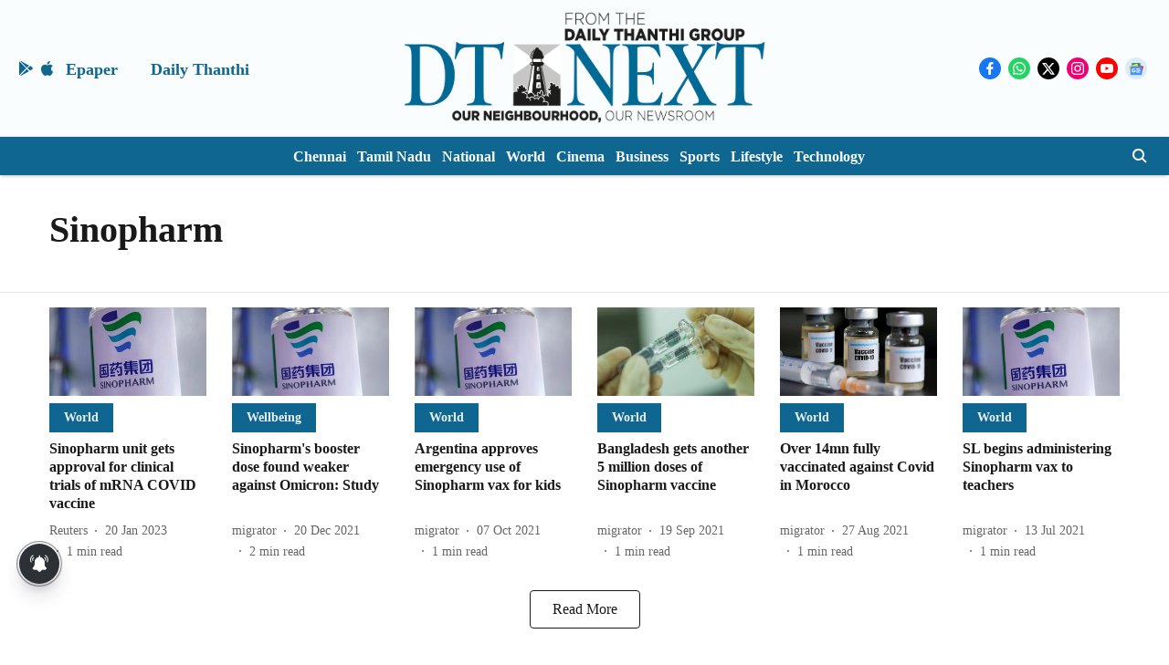

--- FILE ---
content_type: application/javascript; charset=utf-8
request_url: https://fundingchoicesmessages.google.com/f/AGSKWxWhFueicLbqYqHY-tuEOC293zKlOW1qP_agi9DfDmf5FiTHLBtk5-0EK-1uFr_2mGZi0_Qmcr41UdF4oozqUBLGUrnVmf61jM8TqKH44XKPbCFq1WEm0a-gIc6U-zUK2TAsaPhzi2Th41Tnge87ywMHdObmZ2V8By-B1_ob4_D84q7AGFRzCQkN_JKM/_/ads/250x120_/bsa-pro-_ad_728_.480x60/_adsrv?
body_size: -1285
content:
window['1791b19b-6e12-45b1-bc25-661917437b63'] = true;